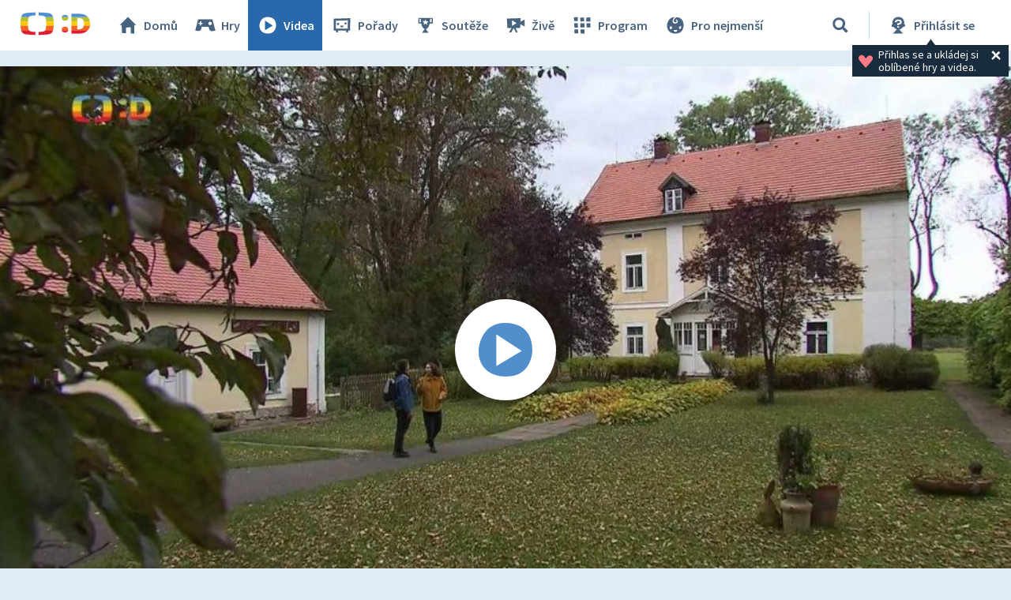

--- FILE ---
content_type: text/plain; charset=utf-8
request_url: https://events.getsitectrl.com/api/v1/events
body_size: 557
content:
{"id":"670736b808f4c9cc","user_id":"670736b8093d04a8","time":1770010632227,"token":"1770010632.61db2385b9a6773038baa44bc77e273d.bf96cc22325eef291d36d074d4b93df1","geo":{"ip":"3.141.23.178","geopath":"147015:147763:220321:","geoname_id":4509177,"longitude":-83.0061,"latitude":39.9625,"postal_code":"43215","city":"Columbus","region":"Ohio","state_code":"OH","country":"United States","country_code":"US","timezone":"America/New_York"},"ua":{"platform":"Desktop","os":"Mac OS","os_family":"Mac OS X","os_version":"10.15.7","browser":"Other","browser_family":"ClaudeBot","browser_version":"1.0","device":"Spider","device_brand":"Spider","device_model":"Desktop"},"utm":{}}